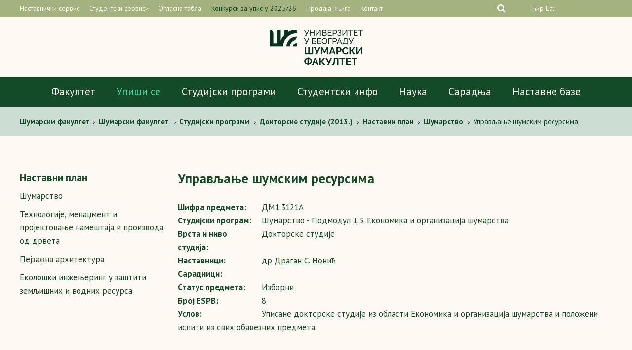

--- FILE ---
content_type: text/html; charset=UTF-8
request_url: https://www.sfb.bg.ac.rs/studijski-programi/doktorske-studije/nastavni-plan/sumarstvo/upravljanje-sumskim-resursima/
body_size: 68864
content:
<!doctype html>
<html lang="sr-RS" class="no-js">
	<head>
		<meta charset="UTF-8">
		<title>Управљање шумским ресурсима - Шумарски факултет</title>

		<!--[if lte IE 8]>
		<script src="https://html5shiv.googlecode.com/svn/trunk/html5.js"></script>
		<![endif]-->

		<link rel="stylesheet" href="https://www.sfb.bg.ac.rs/wp-content/themes/sfb/style.css" type="text/css" media="screen" />

		<link rel="stylesheet" href="https://www.sfb.bg.ac.rs/wp-content/themes/sfb/css/normalize.css">

		<link rel="stylesheet" href="https://www.sfb.bg.ac.rs/wp-content/themes/sfb/css/slicknav.css">

        <link href="https://www.sfb.bg.ac.rs/wp-content/themes/sfb/images/favicon.png" rel="shortcut icon">

		<meta http-equiv="X-UA-Compatible" content="IE=edge,chrome=1">
		<meta name="viewport" content="width=device-width, initial-scale=1.0">
		<meta name="description" content="Универзитет у Београду &#8211; Шумарски факултет">

		<link rel="stylesheet" href="https://www.sfb.bg.ac.rs/wp-content/themes/sfb/font-awesome/css/font-awesome.min.css">

		<link href="https://www.sfb.bg.ac.rs/wp-content/themes/sfb/css/jquery.bxslider.css" rel="stylesheet" /> 

		<link href="https://fonts.googleapis.com/css?family=PT+Sans:400,400i,700,700i&amp;subset=cyrillic,cyrillic-ext,latin-ext" rel="stylesheet">

		<script src="https://ajax.googleapis.com/ajax/libs/jquery/1.8.2/jquery.min.js"></script> 

		<script src="https://www.sfb.bg.ac.rs/wp-content/themes/sfb/js/jquery.easing.1.3.js"></script>

		<script>

		jQuery(document).ready(function(){
		  jQuery('.slider').bxSlider({
		  	auto: false,
			nextText: '', 
			prevText: ''
  			});
		});

		</script>

		<script src="https://ajax.googleapis.com/ajax/libs/jquery/1/jquery.min.js"></script>

					
		<meta name='robots' content='index, follow, max-image-preview:large, max-snippet:-1, max-video-preview:-1' />
<!-- Added by Simplest Gallery Plugin v. 4.4 BEGIN -->
<!-- SG default gallery type is: lightbox -->
<!-- Added by FancyBox without labels BEGIN -->
<!-- Lighbox module for Simplest Gallery, v. 1.1 -->
<!-- Added by FancyBox without labels END -->
<!-- Added by Simplest Gallery Plugin END -->
<link rel="alternate" hreflang="sr" href="https://www.sfb.bg.ac.rs/studijski-programi/doktorske-studije/nastavni-plan/sumarstvo/upravljanje-sumskim-resursima/" />
<link rel="alternate" hreflang="x-default" href="https://www.sfb.bg.ac.rs/studijski-programi/doktorske-studije/nastavni-plan/sumarstvo/upravljanje-sumskim-resursima/" />

	<!-- This site is optimized with the Yoast SEO plugin v25.6 - https://yoast.com/wordpress/plugins/seo/ -->
	<link rel="canonical" href="https://www.sfb.bg.ac.rs/studijski-programi/doktorske-studije/nastavni-plan/sumarstvo/upravljanje-sumskim-resursima/" />
	<meta property="og:locale" content="sr_RS" />
	<meta property="og:type" content="article" />
	<meta property="og:title" content="Управљање шумским ресурсима - Шумарски факултет" />
	<meta property="og:url" content="https://www.sfb.bg.ac.rs/studijski-programi/doktorske-studije/nastavni-plan/sumarstvo/upravljanje-sumskim-resursima/" />
	<meta property="og:site_name" content="Шумарски факултет" />
	<meta property="article:modified_time" content="2017-04-24T20:30:51+00:00" />
	<meta property="og:image" content="https://www.sfb.bg.ac.rs/wp-content/uploads/2016/12/SumarskiFakultetOG.jpg" />
	<meta property="og:image:width" content="600" />
	<meta property="og:image:height" content="315" />
	<meta property="og:image:type" content="image/jpeg" />
	<meta name="twitter:card" content="summary_large_image" />
	<script type="application/ld+json" class="yoast-schema-graph">{"@context":"https://schema.org","@graph":[{"@type":"WebPage","@id":"https://www.sfb.bg.ac.rs/studijski-programi/doktorske-studije/nastavni-plan/sumarstvo/upravljanje-sumskim-resursima/","url":"https://www.sfb.bg.ac.rs/studijski-programi/doktorske-studije/nastavni-plan/sumarstvo/upravljanje-sumskim-resursima/","name":"Управљање шумским ресурсима - Шумарски факултет","isPartOf":{"@id":"https://www.sfb.bg.ac.rs/#website"},"datePublished":"2017-03-02T22:27:53+00:00","dateModified":"2017-04-24T20:30:51+00:00","breadcrumb":{"@id":"https://www.sfb.bg.ac.rs/studijski-programi/doktorske-studije/nastavni-plan/sumarstvo/upravljanje-sumskim-resursima/#breadcrumb"},"inLanguage":"sr-RS","potentialAction":[{"@type":"ReadAction","target":["https://www.sfb.bg.ac.rs/studijski-programi/doktorske-studije/nastavni-plan/sumarstvo/upravljanje-sumskim-resursima/"]}]},{"@type":"BreadcrumbList","@id":"https://www.sfb.bg.ac.rs/studijski-programi/doktorske-studije/nastavni-plan/sumarstvo/upravljanje-sumskim-resursima/#breadcrumb","itemListElement":[{"@type":"ListItem","position":1,"name":"Home","item":"https://www.sfb.bg.ac.rs/"},{"@type":"ListItem","position":2,"name":"Студијски програми","item":"https://www.sfb.bg.ac.rs/studijski-programi/osnovne-akademske-studije-2021/"},{"@type":"ListItem","position":3,"name":"Докторске студије (2013.)","item":"https://www.sfb.bg.ac.rs/studijski-programi/doktorske-studije/"},{"@type":"ListItem","position":4,"name":"Наставни план","item":"https://www.sfb.bg.ac.rs/studijski-programi/doktorske-studije/nastavni-plan/"},{"@type":"ListItem","position":5,"name":"Шумарство","item":"https://www.sfb.bg.ac.rs/studijski-programi/doktorske-studije/nastavni-plan/sumarstvo/"},{"@type":"ListItem","position":6,"name":"Управљање шумским ресурсима"}]},{"@type":"WebSite","@id":"https://www.sfb.bg.ac.rs/#website","url":"https://www.sfb.bg.ac.rs/","name":"Шумарски факултет","description":"Универзитет у Београду - Шумарски факултет","potentialAction":[{"@type":"SearchAction","target":{"@type":"EntryPoint","urlTemplate":"https://www.sfb.bg.ac.rs/?s={search_term_string}"},"query-input":{"@type":"PropertyValueSpecification","valueRequired":true,"valueName":"search_term_string"}}],"inLanguage":"sr-RS"}]}</script>
	<!-- / Yoast SEO plugin. -->


<link rel="alternate" type="application/rss+xml" title="Шумарски факултет &raquo; довод" href="https://www.sfb.bg.ac.rs/feed/" />
<link rel="alternate" type="application/rss+xml" title="Шумарски факултет &raquo; довод коментара" href="https://www.sfb.bg.ac.rs/comments/feed/" />
<script type="text/javascript">
/* <![CDATA[ */
window._wpemojiSettings = {"baseUrl":"https:\/\/s.w.org\/images\/core\/emoji\/15.0.3\/72x72\/","ext":".png","svgUrl":"https:\/\/s.w.org\/images\/core\/emoji\/15.0.3\/svg\/","svgExt":".svg","source":{"concatemoji":"https:\/\/www.sfb.bg.ac.rs\/wp-includes\/js\/wp-emoji-release.min.js"}};
/*! This file is auto-generated */
!function(i,n){var o,s,e;function c(e){try{var t={supportTests:e,timestamp:(new Date).valueOf()};sessionStorage.setItem(o,JSON.stringify(t))}catch(e){}}function p(e,t,n){e.clearRect(0,0,e.canvas.width,e.canvas.height),e.fillText(t,0,0);var t=new Uint32Array(e.getImageData(0,0,e.canvas.width,e.canvas.height).data),r=(e.clearRect(0,0,e.canvas.width,e.canvas.height),e.fillText(n,0,0),new Uint32Array(e.getImageData(0,0,e.canvas.width,e.canvas.height).data));return t.every(function(e,t){return e===r[t]})}function u(e,t,n){switch(t){case"flag":return n(e,"\ud83c\udff3\ufe0f\u200d\u26a7\ufe0f","\ud83c\udff3\ufe0f\u200b\u26a7\ufe0f")?!1:!n(e,"\ud83c\uddfa\ud83c\uddf3","\ud83c\uddfa\u200b\ud83c\uddf3")&&!n(e,"\ud83c\udff4\udb40\udc67\udb40\udc62\udb40\udc65\udb40\udc6e\udb40\udc67\udb40\udc7f","\ud83c\udff4\u200b\udb40\udc67\u200b\udb40\udc62\u200b\udb40\udc65\u200b\udb40\udc6e\u200b\udb40\udc67\u200b\udb40\udc7f");case"emoji":return!n(e,"\ud83d\udc26\u200d\u2b1b","\ud83d\udc26\u200b\u2b1b")}return!1}function f(e,t,n){var r="undefined"!=typeof WorkerGlobalScope&&self instanceof WorkerGlobalScope?new OffscreenCanvas(300,150):i.createElement("canvas"),a=r.getContext("2d",{willReadFrequently:!0}),o=(a.textBaseline="top",a.font="600 32px Arial",{});return e.forEach(function(e){o[e]=t(a,e,n)}),o}function t(e){var t=i.createElement("script");t.src=e,t.defer=!0,i.head.appendChild(t)}"undefined"!=typeof Promise&&(o="wpEmojiSettingsSupports",s=["flag","emoji"],n.supports={everything:!0,everythingExceptFlag:!0},e=new Promise(function(e){i.addEventListener("DOMContentLoaded",e,{once:!0})}),new Promise(function(t){var n=function(){try{var e=JSON.parse(sessionStorage.getItem(o));if("object"==typeof e&&"number"==typeof e.timestamp&&(new Date).valueOf()<e.timestamp+604800&&"object"==typeof e.supportTests)return e.supportTests}catch(e){}return null}();if(!n){if("undefined"!=typeof Worker&&"undefined"!=typeof OffscreenCanvas&&"undefined"!=typeof URL&&URL.createObjectURL&&"undefined"!=typeof Blob)try{var e="postMessage("+f.toString()+"("+[JSON.stringify(s),u.toString(),p.toString()].join(",")+"));",r=new Blob([e],{type:"text/javascript"}),a=new Worker(URL.createObjectURL(r),{name:"wpTestEmojiSupports"});return void(a.onmessage=function(e){c(n=e.data),a.terminate(),t(n)})}catch(e){}c(n=f(s,u,p))}t(n)}).then(function(e){for(var t in e)n.supports[t]=e[t],n.supports.everything=n.supports.everything&&n.supports[t],"flag"!==t&&(n.supports.everythingExceptFlag=n.supports.everythingExceptFlag&&n.supports[t]);n.supports.everythingExceptFlag=n.supports.everythingExceptFlag&&!n.supports.flag,n.DOMReady=!1,n.readyCallback=function(){n.DOMReady=!0}}).then(function(){return e}).then(function(){var e;n.supports.everything||(n.readyCallback(),(e=n.source||{}).concatemoji?t(e.concatemoji):e.wpemoji&&e.twemoji&&(t(e.twemoji),t(e.wpemoji)))}))}((window,document),window._wpemojiSettings);
/* ]]> */
</script>
<style id='wp-emoji-styles-inline-css' type='text/css'>

	img.wp-smiley, img.emoji {
		display: inline !important;
		border: none !important;
		box-shadow: none !important;
		height: 1em !important;
		width: 1em !important;
		margin: 0 0.07em !important;
		vertical-align: -0.1em !important;
		background: none !important;
		padding: 0 !important;
	}
</style>
<link rel='stylesheet' id='wp-block-library-css' href='https://www.sfb.bg.ac.rs/wp-includes/css/dist/block-library/style.min.css' type='text/css' media='all' />
<style id='classic-theme-styles-inline-css' type='text/css'>
/*! This file is auto-generated */
.wp-block-button__link{color:#fff;background-color:#32373c;border-radius:9999px;box-shadow:none;text-decoration:none;padding:calc(.667em + 2px) calc(1.333em + 2px);font-size:1.125em}.wp-block-file__button{background:#32373c;color:#fff;text-decoration:none}
</style>
<style id='global-styles-inline-css' type='text/css'>
:root{--wp--preset--aspect-ratio--square: 1;--wp--preset--aspect-ratio--4-3: 4/3;--wp--preset--aspect-ratio--3-4: 3/4;--wp--preset--aspect-ratio--3-2: 3/2;--wp--preset--aspect-ratio--2-3: 2/3;--wp--preset--aspect-ratio--16-9: 16/9;--wp--preset--aspect-ratio--9-16: 9/16;--wp--preset--color--black: #000000;--wp--preset--color--cyan-bluish-gray: #abb8c3;--wp--preset--color--white: #ffffff;--wp--preset--color--pale-pink: #f78da7;--wp--preset--color--vivid-red: #cf2e2e;--wp--preset--color--luminous-vivid-orange: #ff6900;--wp--preset--color--luminous-vivid-amber: #fcb900;--wp--preset--color--light-green-cyan: #7bdcb5;--wp--preset--color--vivid-green-cyan: #00d084;--wp--preset--color--pale-cyan-blue: #8ed1fc;--wp--preset--color--vivid-cyan-blue: #0693e3;--wp--preset--color--vivid-purple: #9b51e0;--wp--preset--gradient--vivid-cyan-blue-to-vivid-purple: linear-gradient(135deg,rgba(6,147,227,1) 0%,rgb(155,81,224) 100%);--wp--preset--gradient--light-green-cyan-to-vivid-green-cyan: linear-gradient(135deg,rgb(122,220,180) 0%,rgb(0,208,130) 100%);--wp--preset--gradient--luminous-vivid-amber-to-luminous-vivid-orange: linear-gradient(135deg,rgba(252,185,0,1) 0%,rgba(255,105,0,1) 100%);--wp--preset--gradient--luminous-vivid-orange-to-vivid-red: linear-gradient(135deg,rgba(255,105,0,1) 0%,rgb(207,46,46) 100%);--wp--preset--gradient--very-light-gray-to-cyan-bluish-gray: linear-gradient(135deg,rgb(238,238,238) 0%,rgb(169,184,195) 100%);--wp--preset--gradient--cool-to-warm-spectrum: linear-gradient(135deg,rgb(74,234,220) 0%,rgb(151,120,209) 20%,rgb(207,42,186) 40%,rgb(238,44,130) 60%,rgb(251,105,98) 80%,rgb(254,248,76) 100%);--wp--preset--gradient--blush-light-purple: linear-gradient(135deg,rgb(255,206,236) 0%,rgb(152,150,240) 100%);--wp--preset--gradient--blush-bordeaux: linear-gradient(135deg,rgb(254,205,165) 0%,rgb(254,45,45) 50%,rgb(107,0,62) 100%);--wp--preset--gradient--luminous-dusk: linear-gradient(135deg,rgb(255,203,112) 0%,rgb(199,81,192) 50%,rgb(65,88,208) 100%);--wp--preset--gradient--pale-ocean: linear-gradient(135deg,rgb(255,245,203) 0%,rgb(182,227,212) 50%,rgb(51,167,181) 100%);--wp--preset--gradient--electric-grass: linear-gradient(135deg,rgb(202,248,128) 0%,rgb(113,206,126) 100%);--wp--preset--gradient--midnight: linear-gradient(135deg,rgb(2,3,129) 0%,rgb(40,116,252) 100%);--wp--preset--font-size--small: 13px;--wp--preset--font-size--medium: 20px;--wp--preset--font-size--large: 36px;--wp--preset--font-size--x-large: 42px;--wp--preset--spacing--20: 0.44rem;--wp--preset--spacing--30: 0.67rem;--wp--preset--spacing--40: 1rem;--wp--preset--spacing--50: 1.5rem;--wp--preset--spacing--60: 2.25rem;--wp--preset--spacing--70: 3.38rem;--wp--preset--spacing--80: 5.06rem;--wp--preset--shadow--natural: 6px 6px 9px rgba(0, 0, 0, 0.2);--wp--preset--shadow--deep: 12px 12px 50px rgba(0, 0, 0, 0.4);--wp--preset--shadow--sharp: 6px 6px 0px rgba(0, 0, 0, 0.2);--wp--preset--shadow--outlined: 6px 6px 0px -3px rgba(255, 255, 255, 1), 6px 6px rgba(0, 0, 0, 1);--wp--preset--shadow--crisp: 6px 6px 0px rgba(0, 0, 0, 1);}:where(.is-layout-flex){gap: 0.5em;}:where(.is-layout-grid){gap: 0.5em;}body .is-layout-flex{display: flex;}.is-layout-flex{flex-wrap: wrap;align-items: center;}.is-layout-flex > :is(*, div){margin: 0;}body .is-layout-grid{display: grid;}.is-layout-grid > :is(*, div){margin: 0;}:where(.wp-block-columns.is-layout-flex){gap: 2em;}:where(.wp-block-columns.is-layout-grid){gap: 2em;}:where(.wp-block-post-template.is-layout-flex){gap: 1.25em;}:where(.wp-block-post-template.is-layout-grid){gap: 1.25em;}.has-black-color{color: var(--wp--preset--color--black) !important;}.has-cyan-bluish-gray-color{color: var(--wp--preset--color--cyan-bluish-gray) !important;}.has-white-color{color: var(--wp--preset--color--white) !important;}.has-pale-pink-color{color: var(--wp--preset--color--pale-pink) !important;}.has-vivid-red-color{color: var(--wp--preset--color--vivid-red) !important;}.has-luminous-vivid-orange-color{color: var(--wp--preset--color--luminous-vivid-orange) !important;}.has-luminous-vivid-amber-color{color: var(--wp--preset--color--luminous-vivid-amber) !important;}.has-light-green-cyan-color{color: var(--wp--preset--color--light-green-cyan) !important;}.has-vivid-green-cyan-color{color: var(--wp--preset--color--vivid-green-cyan) !important;}.has-pale-cyan-blue-color{color: var(--wp--preset--color--pale-cyan-blue) !important;}.has-vivid-cyan-blue-color{color: var(--wp--preset--color--vivid-cyan-blue) !important;}.has-vivid-purple-color{color: var(--wp--preset--color--vivid-purple) !important;}.has-black-background-color{background-color: var(--wp--preset--color--black) !important;}.has-cyan-bluish-gray-background-color{background-color: var(--wp--preset--color--cyan-bluish-gray) !important;}.has-white-background-color{background-color: var(--wp--preset--color--white) !important;}.has-pale-pink-background-color{background-color: var(--wp--preset--color--pale-pink) !important;}.has-vivid-red-background-color{background-color: var(--wp--preset--color--vivid-red) !important;}.has-luminous-vivid-orange-background-color{background-color: var(--wp--preset--color--luminous-vivid-orange) !important;}.has-luminous-vivid-amber-background-color{background-color: var(--wp--preset--color--luminous-vivid-amber) !important;}.has-light-green-cyan-background-color{background-color: var(--wp--preset--color--light-green-cyan) !important;}.has-vivid-green-cyan-background-color{background-color: var(--wp--preset--color--vivid-green-cyan) !important;}.has-pale-cyan-blue-background-color{background-color: var(--wp--preset--color--pale-cyan-blue) !important;}.has-vivid-cyan-blue-background-color{background-color: var(--wp--preset--color--vivid-cyan-blue) !important;}.has-vivid-purple-background-color{background-color: var(--wp--preset--color--vivid-purple) !important;}.has-black-border-color{border-color: var(--wp--preset--color--black) !important;}.has-cyan-bluish-gray-border-color{border-color: var(--wp--preset--color--cyan-bluish-gray) !important;}.has-white-border-color{border-color: var(--wp--preset--color--white) !important;}.has-pale-pink-border-color{border-color: var(--wp--preset--color--pale-pink) !important;}.has-vivid-red-border-color{border-color: var(--wp--preset--color--vivid-red) !important;}.has-luminous-vivid-orange-border-color{border-color: var(--wp--preset--color--luminous-vivid-orange) !important;}.has-luminous-vivid-amber-border-color{border-color: var(--wp--preset--color--luminous-vivid-amber) !important;}.has-light-green-cyan-border-color{border-color: var(--wp--preset--color--light-green-cyan) !important;}.has-vivid-green-cyan-border-color{border-color: var(--wp--preset--color--vivid-green-cyan) !important;}.has-pale-cyan-blue-border-color{border-color: var(--wp--preset--color--pale-cyan-blue) !important;}.has-vivid-cyan-blue-border-color{border-color: var(--wp--preset--color--vivid-cyan-blue) !important;}.has-vivid-purple-border-color{border-color: var(--wp--preset--color--vivid-purple) !important;}.has-vivid-cyan-blue-to-vivid-purple-gradient-background{background: var(--wp--preset--gradient--vivid-cyan-blue-to-vivid-purple) !important;}.has-light-green-cyan-to-vivid-green-cyan-gradient-background{background: var(--wp--preset--gradient--light-green-cyan-to-vivid-green-cyan) !important;}.has-luminous-vivid-amber-to-luminous-vivid-orange-gradient-background{background: var(--wp--preset--gradient--luminous-vivid-amber-to-luminous-vivid-orange) !important;}.has-luminous-vivid-orange-to-vivid-red-gradient-background{background: var(--wp--preset--gradient--luminous-vivid-orange-to-vivid-red) !important;}.has-very-light-gray-to-cyan-bluish-gray-gradient-background{background: var(--wp--preset--gradient--very-light-gray-to-cyan-bluish-gray) !important;}.has-cool-to-warm-spectrum-gradient-background{background: var(--wp--preset--gradient--cool-to-warm-spectrum) !important;}.has-blush-light-purple-gradient-background{background: var(--wp--preset--gradient--blush-light-purple) !important;}.has-blush-bordeaux-gradient-background{background: var(--wp--preset--gradient--blush-bordeaux) !important;}.has-luminous-dusk-gradient-background{background: var(--wp--preset--gradient--luminous-dusk) !important;}.has-pale-ocean-gradient-background{background: var(--wp--preset--gradient--pale-ocean) !important;}.has-electric-grass-gradient-background{background: var(--wp--preset--gradient--electric-grass) !important;}.has-midnight-gradient-background{background: var(--wp--preset--gradient--midnight) !important;}.has-small-font-size{font-size: var(--wp--preset--font-size--small) !important;}.has-medium-font-size{font-size: var(--wp--preset--font-size--medium) !important;}.has-large-font-size{font-size: var(--wp--preset--font-size--large) !important;}.has-x-large-font-size{font-size: var(--wp--preset--font-size--x-large) !important;}
:where(.wp-block-post-template.is-layout-flex){gap: 1.25em;}:where(.wp-block-post-template.is-layout-grid){gap: 1.25em;}
:where(.wp-block-columns.is-layout-flex){gap: 2em;}:where(.wp-block-columns.is-layout-grid){gap: 2em;}
:root :where(.wp-block-pullquote){font-size: 1.5em;line-height: 1.6;}
</style>
<link rel='stylesheet' id='wpml-blocks-css' href='https://www.sfb.bg.ac.rs/wp-content/plugins/sitepress-multilingual-cms/dist/css/blocks/styles.css' type='text/css' media='all' />
<link rel='stylesheet' id='fancybox-css' href='https://www.sfb.bg.ac.rs/wp-content/plugins/simplest-gallery/fancybox/jquery.fancybox-1.3.4.css' type='text/css' media='all' />
<script type="text/javascript" src="https://www.sfb.bg.ac.rs/wp-content/plugins/simplest-gallery/lib/jquery-1.10.2.min.js" id="jquery-js"></script>
<script type="text/javascript" src="https://www.sfb.bg.ac.rs/wp-content/themes/sfb/js/jquery.bxslider.min.js" id="bxscript-js"></script>
<script type="text/javascript" src="https://www.sfb.bg.ac.rs/wp-content/plugins/simplest-gallery/lib/jquery-migrate-1.2.1.min.js" id="jquery-migrate-js"></script>
<script type="text/javascript" src="https://www.sfb.bg.ac.rs/wp-content/plugins/simplest-gallery/lib/jquery.mousewheel-3.0.6.pack.js" id="jquery.mousewheel-js"></script>
<script type="text/javascript" src="https://www.sfb.bg.ac.rs/wp-content/plugins/simplest-gallery/fancybox/jquery.fancybox-1.3.4.js" id="fancybox-js"></script>
<link rel="https://api.w.org/" href="https://www.sfb.bg.ac.rs/wp-json/" /><link rel="alternate" title="JSON" type="application/json" href="https://www.sfb.bg.ac.rs/wp-json/wp/v2/pages/5132" /><link rel="EditURI" type="application/rsd+xml" title="RSD" href="https://www.sfb.bg.ac.rs/xmlrpc.php?rsd" />
<link rel="alternate" title="oEmbed (JSON)" type="application/json+oembed" href="https://www.sfb.bg.ac.rs/wp-json/oembed/1.0/embed?url=https%3A%2F%2Fwww.sfb.bg.ac.rs%2Fstudijski-programi%2Fdoktorske-studije%2Fnastavni-plan%2Fsumarstvo%2Fupravljanje-sumskim-resursima%2F" />
<link rel="alternate" title="oEmbed (XML)" type="text/xml+oembed" href="https://www.sfb.bg.ac.rs/wp-json/oembed/1.0/embed?url=https%3A%2F%2Fwww.sfb.bg.ac.rs%2Fstudijski-programi%2Fdoktorske-studije%2Fnastavni-plan%2Fsumarstvo%2Fupravljanje-sumskim-resursima%2F&#038;format=xml" />

		<!-- Facebook Pixel Code -->
		<script>
		!function(f,b,e,v,n,t,s)
		{if(f.fbq)return;n=f.fbq=function(){n.callMethod?
		n.callMethod.apply(n,arguments):n.queue.push(arguments)};
		if(!f._fbq)f._fbq=n;n.push=n;n.loaded=!0;n.version='2.0';
		n.queue=[];t=b.createElement(e);t.async=!0;
		t.src=v;s=b.getElementsByTagName(e)[0];
		s.parentNode.insertBefore(t,s)}(window, document,'script',
		'https://connect.facebook.net/en_US/fbevents.js');
		fbq('init', '250920266217201');
		fbq('track', 'PageView');
		</script>
		<noscript><img height="1" width="1" style="display:none" src="https://www.facebook.com/tr?id=250920266217201&ev=PageView&noscript=1"/></noscript>
		<!-- End Facebook Pixel Code -->
		<!-- Google tag (gtag.js) -->
<script async src="https://www.googletagmanager.com/gtag/js?id=G-ZGHHM40JZ7"></script>
<script>
  window.dataLayer = window.dataLayer || [];
  function gtag(){dataLayer.push(arguments);}
  gtag('js', new Date());

  gtag('config', 'G-ZGHHM40JZ7');
</script>
<!-- Google tag (gtag.js) -->
	</head>

<body data-rsssl=1 class="page-template page-template-page-knjiga page-template-page-knjiga-php page page-id-5132 page-child parent-pageid-2518 sp-easy-accordion-enabled">

<div class="res">
	</div>

	<header>
		
		<div class="headerup">
			
			<div class="wrapper">

								
				<div class="headerupnav">
		
					<div class="menu-header-top-menu-container"><ul id="menu-header-top-menu" class="menu"><li id="menu-item-4459" class="menu-item menu-item-type-post_type menu-item-object-page menu-item-4459"><a href="https://www.sfb.bg.ac.rs/nastavnicki-servis/">Наставнички сервис</a></li>
<li id="menu-item-6934" class="menu-item menu-item-type-post_type menu-item-object-page menu-item-6934"><a href="https://www.sfb.bg.ac.rs/studenti/studentski-servisi/">Студентски сервиси</a></li>
<li id="menu-item-37" class="menu-item menu-item-type-post_type menu-item-object-page menu-item-37"><a href="https://www.sfb.bg.ac.rs/fakultet/oglasna-tabla/">Огласна табла</a></li>
<li id="menu-item-6933" class="izdvojeno menu-item menu-item-type-post_type menu-item-object-page menu-item-6933"><a href="https://www.sfb.bg.ac.rs/studenti/konkursi-za-upis-studenata/">Конкурси за упис у 2025/26</a></li>
<li id="menu-item-28083" class="menu-item menu-item-type-custom menu-item-object-custom menu-item-28083"><a href="http://skriptarnica.sfb.bg.ac.rs">Продаја књига</a></li>
<li id="menu-item-36" class="menu-item menu-item-type-post_type menu-item-object-page menu-item-36"><a href="https://www.sfb.bg.ac.rs/fakultet/kontakt/">Контакт</a></li>
</ul></div>
				</div><!-- headerupnav -->

				<div class="headerright">

					<div class="seacrhexpand">

						<form class="Search" method="get" action="https://www.sfb.bg.ac.rs/">
					  <input type="text" class="Search-box" name="s" id="Search-box" placeholder="Search...">
					  <label for="Search-box" class="Search-box-label">
					    <span class="fa fa-search sb-icon-search"></span>
					  </label>
					  <span class="Search-close">
					    <i class="fa fa-times" aria-hidden="true"></i>
					  </span>
					</form>

					</div>	

					 <div class="headersoclang">	
							
						<!--	<a href=""><i class="fa fa-facebook-square" aria-hidden="true"></i></a>
							<a href=""><i class="fa fa-twitter-square" aria-hidden="true"></i></a>
							<a href=""><i class="fa fa-youtube-play" aria-hidden="true"></i></a> -->
							


						<div class="lang">
							<div class="cir-lat-select">
														
									<!-- One Line Template Start -->
<span class="stl_oneline">
<a href="https://www.sfb.bg.ac.rs/studijski-programi/doktorske-studije/nastavni-plan/sumarstvo/upravljanje-sumskim-resursima/?script=cir">Ћир</a>
<a href="https://www.sfb.bg.ac.rs/studijski-programi/doktorske-studije/nastavni-plan/sumarstvo/upravljanje-sumskim-resursima/?script=lat">Lat</a>

</span>
<!-- One Line Template End -->														
							</div>	
							<div class="lang-select">
															</div>
						</div>

					</div><!-- headersoclang -->
					</div><!-- headerright -->

			</div><!-- wrapper -->

		</div><!-- headerup -->

		<div class="headerlogo">

							<a href="https://www.sfb.bg.ac.rs"><img src="https://www.sfb.bg.ac.rs/wp-content/themes/sfb/images/logo-cir.png" alt="Šumarski fakultet"></a>
					</div>

	</header>

	<nav class="main-nav">

		<div class="menu-header-menu-container"><ul id="menu-header-menu" class="menu"><li id="menu-item-32783" class="menu-item menu-item-type-custom menu-item-object-custom menu-item-32783"><a href="https://www.sfb.bg.ac.rs/fakultet/o-fakultetu/">Факултет</a></li>
<li id="menu-item-36361" class="menu-item menu-item-type-post_type menu-item-object-page menu-item-36361"><a href="https://www.sfb.bg.ac.rs/studirajte-sa-nama-izaberite-sumarski-fakultet/"><font color="#4ddba6">Упиши се</font></a></li>
<li id="menu-item-1465" class="ppr-nofollow ppr-rewrite menu-item menu-item-type-post_type menu-item-object-page current-page-ancestor menu-item-1465"><a rel="nofollow" href="https://www.sfb.bg.ac.rs/studijski-programi/osnovne-akademske-studije-2021/">Студијски програми</a></li>
<li id="menu-item-18052" class="menu-item menu-item-type-custom menu-item-object-custom menu-item-18052"><a href="https://www.sfb.bg.ac.rs/studenti/">Студентски инфо</a></li>
<li id="menu-item-59" class="menu-item menu-item-type-post_type menu-item-object-page menu-item-59"><a href="https://www.sfb.bg.ac.rs/nauka/">Наука</a></li>
<li id="menu-item-14435" class="menu-item menu-item-type-custom menu-item-object-custom menu-item-14435"><a href="https://www.sfb.bg.ac.rs/medjunarodna-saradnja/">Сарадња</a></li>
<li id="menu-item-56" class="menu-item menu-item-type-post_type menu-item-object-page menu-item-56"><a href="https://www.sfb.bg.ac.rs/nastavne-baze/">Наставне базе</a></li>
</ul></div>
	</nav>

	<!-- responsive navigacija -->

	<a href="https://www.sfb.bg.ac.rs">
		
		<img class="reslogo" src="https://www.sfb.bg.ac.rs/wp-content/themes/sfb/images/sumarski-logo.png" alt="Šumarski fakultet">
		
		</a>

	<div id="menu">

		<div class="menu-header-responsive-menu-container"><ul id="menu-header-responsive-menu" class="menu"><li id="menu-item-10600" class="menu-item menu-item-type-custom menu-item-object-custom menu-item-10600"><a href="https://www.sfb.bg.ac.rs/studenti/konkursi-za-upis-studenata/">Конкурси за упис у 2025/26</a></li>
<li id="menu-item-10602" class="menu-item menu-item-type-post_type menu-item-object-page menu-item-10602"><a href="https://www.sfb.bg.ac.rs/studenti/studentski-servisi/">Студентски сервиси</a></li>
<li id="menu-item-362" class="ppr-rewrite menu-item menu-item-type-post_type menu-item-object-page menu-item-362"><a href="https://www.sfb.bg.ac.rs/fakultet/o-fakultetu/">Факултет</a></li>
<li id="menu-item-39061" class="menu-item menu-item-type-custom menu-item-object-custom menu-item-39061"><a href="https://www.sfb.bg.ac.rs/studirajte-sa-nama-izaberite-sumarski-fakultet/">Упиши се</a></li>
<li id="menu-item-6407" class="ppr-nofollow ppr-rewrite menu-item menu-item-type-post_type menu-item-object-page current-page-ancestor menu-item-6407"><a rel="nofollow" href="https://www.sfb.bg.ac.rs/studijski-programi/osnovne-akademske-studije-2021/">Студијски програми</a></li>
<li id="menu-item-18053" class="menu-item menu-item-type-custom menu-item-object-custom menu-item-18053"><a href="https://www.sfb.bg.ac.rs/studenti/">Студентски инфо</a></li>
<li id="menu-item-39601" class="menu-item menu-item-type-custom menu-item-object-custom menu-item-39601"><a href="http://skriptarnica.sfb.bg.ac.rs/">Продаја књига</a></li>
<li id="menu-item-25767" class="menu-item menu-item-type-post_type menu-item-object-page menu-item-25767"><a href="https://www.sfb.bg.ac.rs/fakultet/alumni/">Алумни</a></li>
<li id="menu-item-314" class="menu-item menu-item-type-post_type menu-item-object-page menu-item-314"><a href="https://www.sfb.bg.ac.rs/nauka/">Наука</a></li>
<li id="menu-item-315" class="menu-item menu-item-type-post_type menu-item-object-page menu-item-315"><a href="https://www.sfb.bg.ac.rs/saradnja/">Сарадња</a></li>
<li id="menu-item-316" class="menu-item menu-item-type-post_type menu-item-object-page menu-item-316"><a href="https://www.sfb.bg.ac.rs/usluge/">Услуге</a></li>
<li id="menu-item-317" class="menu-item menu-item-type-post_type menu-item-object-page menu-item-317"><a href="https://www.sfb.bg.ac.rs/nastavne-baze/">Центар за наставно-научне објекте</a></li>
</ul></div>
		<div class="lang">
	
			<ul>
				<div class="cir-lat-select">
													
								<!-- One Line Template Start -->
<span class="stl_oneline">
<a href="https://www.sfb.bg.ac.rs/studijski-programi/doktorske-studije/nastavni-plan/sumarstvo/upravljanje-sumskim-resursima/?script=cir">Ћир</a>
<a href="https://www.sfb.bg.ac.rs/studijski-programi/doktorske-studije/nastavni-plan/sumarstvo/upravljanje-sumskim-resursima/?script=lat">Lat</a>

</span>
<!-- One Line Template End -->													
						</div>	
						<div class="lang-select">
													</div>
			</ul>
		</div>

		<div class="ressocial">

			<ul>
			    <li><a href=""><i class="fa fa-facebook-square" aria-hidden="true"></i></a></li>
				<li><a href=""><i class="fa fa-twitter-square" aria-hidden="true"></i></a></li>
				<li><a href=""><i class="fa fa-youtube-play" aria-hidden="true"></i></a></li>
				<li><a href=""><i class="fa fa-pinterest-square" aria-hidden="true"></i></a></li>
				<li><a href=""><i class="fa fa-google-plus-square" aria-hidden="true"></i></a></li>
			</ul>

			

		</div>

		
	</div>
<div class="breadcrumbs">
	
	<div class="wrapper">

		<div class="breadcrumb">

			
			<a href="https://www.sfb.bg.ac.rs"> 

			Шумaрски факултет
			</a> >

			 <!-- Breadcrumb NavXT 7.4.1 -->
<span property="itemListElement" typeof="ListItem"><a property="item" typeof="WebPage" title="Go to Шумарски факултет." href="https://www.sfb.bg.ac.rs" class="home" ><span property="name">Шумарски факултет</span></a><meta property="position" content="1"></span> &gt; <span property="itemListElement" typeof="ListItem"><a property="item" typeof="WebPage" title="Go to Студијски програми." href="https://www.sfb.bg.ac.rs/studijski-programi/osnovne-akademske-studije-2021/" class="post post-page" ><span property="name">Студијски програми</span></a><meta property="position" content="2"></span> &gt; <span property="itemListElement" typeof="ListItem"><a property="item" typeof="WebPage" title="Go to Докторске студије (2013.)." href="https://www.sfb.bg.ac.rs/studijski-programi/doktorske-studije/" class="post post-page" ><span property="name">Докторске студије (2013.)</span></a><meta property="position" content="3"></span> &gt; <span property="itemListElement" typeof="ListItem"><a property="item" typeof="WebPage" title="Go to Наставни план." href="https://www.sfb.bg.ac.rs/studijski-programi/doktorske-studije/nastavni-plan/" class="post post-page" ><span property="name">Наставни план</span></a><meta property="position" content="4"></span> &gt; <span property="itemListElement" typeof="ListItem"><a property="item" typeof="WebPage" title="Go to Шумарство." href="https://www.sfb.bg.ac.rs/studijski-programi/doktorske-studije/nastavni-plan/sumarstvo/" class="post post-page" ><span property="name">Шумарство</span></a><meta property="position" content="5"></span> &gt; <span property="itemListElement" typeof="ListItem"><span property="name" class="post post-page current-item">Управљање шумским ресурсима</span><meta property="url" content="https://www.sfb.bg.ac.rs/studijski-programi/doktorske-studije/nastavni-plan/sumarstvo/upravljanje-sumskim-resursima/"><meta property="position" content="6"></span>
    	</div>


	</div>

</div>

<div class="wrapper">
	

	<main>

		<aside class="knjiga">
			
			
							<div id="primary-sidebar" class="primary-sidebar widget-area" role="complementary">
										  <div id="shailan-subpages-widget-13" class="shailan-subpages-widget">						<a>Наставни план</a>
					<div id="shailan-subpages-13">
						<ul class="subpages">
							<li class="page_item page-item-2518 current_page_ancestor current_page_parent"><a href="https://www.sfb.bg.ac.rs/studijski-programi/doktorske-studije/nastavni-plan/sumarstvo/" title="Шумарство" rel="">Шумарство</a></li>
<li class="page_item page-item-2527"><a href="https://www.sfb.bg.ac.rs/studijski-programi/doktorske-studije/nastavni-plan/tehnologije-menadzment-i-projektovanje-namestaja-od-drveta/" title="Технологијe, мeнаџмент и пројектовање намештаја и производа од дрвета" rel="">Технологијe, мeнаџмент и пројектовање намештаја и производа од дрвета</a></li>
<li class="page_item page-item-2555"><a href="https://www.sfb.bg.ac.rs/studijski-programi/doktorske-studije/nastavni-plan/pejzazna-arhitektura/" title="Пејзажна архитектура" rel="">Пејзажна архитектура</a></li>
<li class="page_item page-item-2561"><a href="https://www.sfb.bg.ac.rs/studijski-programi/doktorske-studije/nastavni-plan/ekoloski-inzenjering-u-zastiti-zemljisnih-i-vodnih-resursa/" title="Еколошки инжењеринг у заштити земљишних и водних ресурса" rel="">Еколошки инжењеринг у заштити земљишних и водних ресурса</a></li>
						</ul>
					</div>

					  </div>								</div><!-- #primary-sidebar -->
							 
			
		</aside>

		<div class="content">
			<span class="button">+</span>
		</div>

		<div class="page-content">

				
				
				    <h1>Управљање шумским ресурсима</h1>

					<div class="bookinfo">
						<span>Шифра предмета:</span>
						ДМ1.3121А					</div>

					<div class="bookinfo">
						<span>Студијски програм:</span>
						Шумарство - Подмодул 1.3. Економика и организација шумарства					</div>

					<div class="bookinfo">
						<span>Врста и ниво студија:</span>
						Докторске студије					</div>

					<div class="bookinfo">
						<span>Наставници:</span>
						<div class="nastavnik-field"><p><a href="https://www.sfb.bg.ac.rs/dragan-nonic/">др Драган С. Нонић</a></p>
</div>
					</div>
					<div class="bookinfo">
						<span>Сарадници:</span>
						<div class="saradnici-field"></div>
					</div>

					<div class="bookinfo">
						<span>Статус предмета:</span>
						Изборни 					</div>

					<div class="bookinfo">
						<span>Број ESPB:</span>
						8					</div>

					

					<div class="bookinfo">
						<span>Услов:</span>				   
						Уписане докторске студије из области Економика и организација шумарства и положени испити из свих обавезних предмета.					</div>

					
					
				
		     	<!-- Tabs -->

		     	<div id="tabs">
					  <ul>

					    <li><a href="#tabs-1">
					    	Циљ предмета					    	</a>
					    </li>
					    <li><a href="#tabs-2">
					    	Исход предмета					 
					    	</a>
					    </li>
					    <li><a href="#tabs-3">
					    	Садржај предмета					    	
					    	</a>
					    </li>
					    <li><a href="#tabs-4">
					    	Maтеријал за наставу
					    	</a>
					    </li>
					    

					  </ul>
					  <div id="tabs-1">
					    <p><span style="font-weight: 400">Да се пруже потребна организациона, управљачка и друга стручна знања, која ће омогућити ефикасно управљање природним, пословним и људским ресурсима у шумарству, као и  међусобну подршку и сарадњу између владиних институција, приватног сектора и цивилног друштва</span></p>
					  </div>
					  <div id="tabs-2">
					    <p><span style="font-weight: 400">Омогућaва  успешно решавање задатака из области управљањa природним, пословним и људским ресурсима у шумарству. На бази овако стечених теоријско-методолошких и практичних знање, студенти ће моћи да, самостално или као део тима, учествују у решавању комплексних проблема управљањa ресурсима у шумарству и остваривања међусобне сарадње између владиних институција, приватног сектора и цивилног друштва.</span></p>
					  </div>
					  <div id="tabs-3">
					    <p><span style="font-weight: 400">Интересне групе у шумарству, Управљања шумским ресурсима (органи управљања надлежни за шумарсво, управљање јавним институцијам и стручним организацијама у шумарству); Управљање  пословним и људским ресурсима у шумарству (планирање, организовање, руковођење и контролинг), Ефикасно и ефективно управљање ресурсима, Организација мера подршке и сарадње између владиних институција, приватног сектора и цивилног друштва.</span></p>
					  </div>
					  <div id="tabs-4">
					    			    
					  </div>
				</div>  

     	</div>
	
	</main>

</div><!-- wrapper -->




<div class="clear"></div>

	<footer>
		
		<div class="wrapper">

			<div class="footerup">
				
				<div class="fcol">
					
				<!--<h3>У сусрет јубилеју</h3> -->
						<div class="jubilej">
							<img src="https://www.sfb.bg.ac.rs/wp-content/themes/sfb/images/100_godina_sfb.png" alt="Šumarski fakultet"></a>
						</div>	

					
					<p> 106 године <br /> Шумарског факултета<br /> 
				    Одбројавање: <span id="countdown">0 dana</span></p>  

					
					<h3>Брзи линкови</h3>

					<div class="menu-brzi-linkovi-container"><ul id="menu-brzi-linkovi" class="menu"><li id="menu-item-207" class="menu-item menu-item-type-taxonomy menu-item-object-category menu-item-207"><a href="https://www.sfb.bg.ac.rs/category/vesti-fakulteta/">Вести</a></li>
<li id="menu-item-28084" class="menu-item menu-item-type-custom menu-item-object-custom menu-item-28084"><a href="http://skriptarnica.sfb.bg.ac.rs/">Онлајн продаја уџбеника</a></li>
<li id="menu-item-10471" class="menu-item menu-item-type-custom menu-item-object-custom menu-item-10471"><a href="https://www.sfb.bg.ac.rs/studenti/konkursi-za-upis-studenata/">Конкурси за упис у 2025/26</a></li>
<li id="menu-item-10472" class="menu-item menu-item-type-custom menu-item-object-custom menu-item-10472"><a href="https://www.sfb.bg.ac.rs/nastavnicki-servis/">Наставнички сервис</a></li>
<li id="menu-item-10473" class="menu-item menu-item-type-custom menu-item-object-custom menu-item-10473"><a href="https://www.sfb.bg.ac.rs/studenti/studentski-servisi/">Студентски сервиси</a></li>
<li id="menu-item-10474" class="menu-item menu-item-type-custom menu-item-object-custom menu-item-10474"><a href="https://www.sfb.bg.ac.rs/fakultet/oglasna-tabla/">Огласна табла</a></li>
<li id="menu-item-25766" class="menu-item menu-item-type-post_type menu-item-object-page menu-item-25766"><a href="https://www.sfb.bg.ac.rs/fakultet/alumni/">Алумни</a></li>
</ul></div>
				</div>

				<div class="fcol">
					
					<h3>Факултет</h3>

					<div class="menu-fakultet-container"><ul id="menu-fakultet" class="menu"><li id="menu-item-34152" class="menu-item menu-item-type-custom menu-item-object-custom menu-item-34152"><a href="https://www.sfb.bg.ac.rs/fakultet/o-fakultetu/">О факултету</a></li>
<li id="menu-item-216" class="menu-item menu-item-type-post_type menu-item-object-page menu-item-216"><a href="https://www.sfb.bg.ac.rs/fakultet/istorijat/">Историјат</a></li>
<li id="menu-item-221" class="ppr-rewrite menu-item menu-item-type-post_type menu-item-object-page menu-item-221"><a href="https://www.sfb.bg.ac.rs/fakultet/organizacija/dekan-i-dekanski-kolegijum/">Организација</a></li>
<li id="menu-item-218" class="menu-item menu-item-type-post_type menu-item-object-page menu-item-218"><a href="https://www.sfb.bg.ac.rs/fakultet/nastavno-osoblje/">Наставно особље</a></li>
<li id="menu-item-223" class="menu-item menu-item-type-post_type menu-item-object-page menu-item-223"><a href="https://www.sfb.bg.ac.rs/fakultet/strucne-sluzbe/">Стручне службе</a></li>
<li id="menu-item-219" class="menu-item menu-item-type-post_type menu-item-object-page menu-item-219"><a href="https://www.sfb.bg.ac.rs/fakultet/normativna-akta/">Нормативна акта</a></li>
<li id="menu-item-215" class="menu-item menu-item-type-post_type menu-item-object-page menu-item-215"><a href="https://www.sfb.bg.ac.rs/fakultet/izdavacka-delatnost/">Издавачка делатност</a></li>
<li id="menu-item-213" class="menu-item menu-item-type-post_type menu-item-object-page menu-item-213"><a href="https://www.sfb.bg.ac.rs/fakultet/biblioteka/">Библиотека</a></li>
<li id="menu-item-214" class="menu-item menu-item-type-post_type menu-item-object-page menu-item-214"><a href="https://www.sfb.bg.ac.rs/fakultet/zasticena-prirodna-dobra/">Заштићена природна добра</a></li>
<li id="menu-item-220" class="menu-item menu-item-type-post_type menu-item-object-page menu-item-220"><a href="https://www.sfb.bg.ac.rs/fakultet/oglasna-tabla/">Огласна табла</a></li>
<li id="menu-item-217" class="menu-item menu-item-type-post_type menu-item-object-page menu-item-217"><a href="https://www.sfb.bg.ac.rs/fakultet/kontakt/">Контакт</a></li>
</ul></div>
				</div>

				<div class="fcol">

					<ul>			
						<h3>Студијски програм</h3>
						<div class="menu-obrazovanje-container"><ul id="menu-obrazovanje" class="menu"><li id="menu-item-9344" class="menu-item menu-item-type-post_type menu-item-object-page menu-item-9344"><a href="https://www.sfb.bg.ac.rs/studijski-programi/osnovne-strukovne-studije/">Основне струковне студије (од 2021.)</a></li>
<li id="menu-item-28818" class="menu-item menu-item-type-post_type menu-item-object-page menu-item-28818"><a href="https://www.sfb.bg.ac.rs/studijski-programi/osnovne-akademske-studije-2021/">Основне академске студије (од 2021.)</a></li>
<li id="menu-item-3104" class="menu-item menu-item-type-post_type menu-item-object-page menu-item-3104"><a href="https://www.sfb.bg.ac.rs/studijski-programi/osnovne-akademske-studije/">Основне академске студије (2013.)</a></li>
<li id="menu-item-28993" class="menu-item menu-item-type-post_type menu-item-object-page menu-item-28993"><a href="https://www.sfb.bg.ac.rs/studijski-programi/master-studije-2021/">Мастер студије (од 2021.)</a></li>
<li id="menu-item-3105" class="menu-item menu-item-type-post_type menu-item-object-page menu-item-3105"><a href="https://www.sfb.bg.ac.rs/studijski-programi/master-studije/">Мастер студије (2013.)</a></li>
<li id="menu-item-35262" class="menu-item menu-item-type-custom menu-item-object-custom menu-item-35262"><a href="https://www.sfb.bg.ac.rs/studijski-programi/master-studijski-program-na-engleskom-jeziku-2022/">Мастер студијски програм на енглеском језику (од 2022.)</a></li>
<li id="menu-item-29648" class="menu-item menu-item-type-post_type menu-item-object-page menu-item-29648"><a href="https://www.sfb.bg.ac.rs/studijski-programi/zajednicki-master-studijski-program-erasmus-2021/">Заједнички мастер студијски програм Ерасмус+ (од 2021.)</a></li>
<li id="menu-item-29363" class="menu-item menu-item-type-post_type menu-item-object-page menu-item-29363"><a href="https://www.sfb.bg.ac.rs/studijski-programi/doktorske-studije-2021/">Докторске студије (од 2021.)</a></li>
<li id="menu-item-3098" class="menu-item menu-item-type-post_type menu-item-object-page current-page-ancestor menu-item-3098"><a href="https://www.sfb.bg.ac.rs/studijski-programi/doktorske-studije/">Докторске студије (2013.)</a></li>
</ul></div>						<h3>Студентски инфо</h3>
						<div class="menu-footer-menu-studenti-container"><ul id="menu-footer-menu-studenti" class="menu"><li id="menu-item-3113" class="menu-item menu-item-type-post_type menu-item-object-page menu-item-3113"><a href="https://www.sfb.bg.ac.rs/studenti/osnovne-akademske-studije/">Основне академске студије</a></li>
<li id="menu-item-3114" class="menu-item menu-item-type-post_type menu-item-object-page menu-item-3114"><a href="https://www.sfb.bg.ac.rs/studenti/master-akademske-studije/">Мастер академске студије</a></li>
<li id="menu-item-3115" class="menu-item menu-item-type-post_type menu-item-object-page menu-item-3115"><a href="https://www.sfb.bg.ac.rs/studenti/doktorske-studije/">Докторске студије</a></li>
</ul></div>					</ul>


				</div>

				<div class="fcol">

					<ul>
						<h3>Наука</h3>
						<div class="menu-nauka-container"><ul id="menu-nauka" class="menu"><li id="menu-item-9340" class="menu-item menu-item-type-post_type menu-item-object-page menu-item-9340"><a href="https://www.sfb.bg.ac.rs/nauka/skupovi-i-konferencije/">Скупови и конференције</a></li>
<li id="menu-item-9341" class="menu-item menu-item-type-post_type menu-item-object-page menu-item-9341"><a href="https://www.sfb.bg.ac.rs/nauka/nacionalni-projekti/">Национални пројекти</a></li>
<li id="menu-item-9339" class="menu-item menu-item-type-post_type menu-item-object-page menu-item-9339"><a href="https://www.sfb.bg.ac.rs/nauka/medjunarodni-projekti/">Међународни пројекти</a></li>
</ul></div>					
						<h3>Сарадња</h3>

						
						<h3>Услуге</h3>

						
						<h3>Наставне базе</h3>

						<div class="menu-nastavne-baze-cnno-container"><ul id="menu-nastavne-baze-cnno" class="menu"><li id="menu-item-251" class="menu-item menu-item-type-post_type menu-item-object-page menu-item-251"><a href="https://www.sfb.bg.ac.rs/nastavne-baze/nastavna-baza-goc/">Наставна база Гоч</a></li>
<li id="menu-item-250" class="menu-item menu-item-type-post_type menu-item-object-page menu-item-250"><a href="https://www.sfb.bg.ac.rs/nastavne-baze/nastavna-baza-majdanpecka-domena/">Наставна база Мајданпечка домена</a></li>
</ul></div>
					</ul>

				</div>

			</div>

		</div><!-- wrapper -->

		<div class="clear"></div>

		<div class="footerdown">
			
			<div class="footerlogo">

									<a href="https://www.sfb.bg.ac.rs"><img src="https://www.sfb.bg.ac.rs/wp-content/themes/sfb/images/flogo-cir.png" alt=""></a>
				
			</div>

			
			Универзитет у Београду — Шумарски факултет<br />
						Кнеза Вишеслава 1, 11030 Београд<br />
						Сајт креирао <a href="http://mweb.rs" target="_blank">mweb</a>

			
		</div>


	</footer>

	<script type="text/javascript" src="https://www.sfb.bg.ac.rs/wp-includes/js/jquery/ui/core.min.js" id="jquery-ui-core-js"></script>
<script type="text/javascript" src="https://www.sfb.bg.ac.rs/wp-includes/js/jquery/ui/tabs.min.js" id="jquery-ui-tabs-js"></script>
<script type="text/javascript" id="qppr_frontend_scripts-js-extra">
/* <![CDATA[ */
var qpprFrontData = {"linkData":{"https:\/\/www.sfb.bg.ac.rs\/%d0%bd%d0%b5%d0%b4%d0%b5%d1%99%d0%b0-%d0%bf%d1%80%d0%b0%d0%ba%d1%82%d0%b8%d1%87%d0%bd%d0%b5-%d0%bd%d0%b0%d1%81%d1%82%d0%b0%d0%b2%d0%b5-%d0%bd%d0%b0-%d0%b3%d0%be%d1%87%d1%83-%d1%83-%d0%be%d0%ba%d0%b2\/":[1,0,"https:\/\/www.sfb.bg.ac.rs\/wp-content\/uploads\/2017\/03\/Praksticna_nastava_na_Gocu_Innovation_School_Sprungbrett.pdf"],"https:\/\/www.sfb.bg.ac.rs\/?p=11658":[1,0,""],"https:\/\/www.sfb.bg.ac.rs\/?p=11790":[1,0,""],"https:\/\/www.sfb.bg.ac.rs\/?p=11807":[1,0,""],"https:\/\/www.sfb.bg.ac.rs\/?p=12904":[1,0,""],"https:\/\/www.sfb.bg.ac.rs\/?p=12764":[1,0,""],"https:\/\/www.sfb.bg.ac.rs\/?p=12211":[1,0,""],"https:\/\/www.sfb.bg.ac.rs\/?p=12582":[1,0,""],"https:\/\/www.sfb.bg.ac.rs\/nove-sekcije-na-sumarskom-fakultetu\/":[1,0,""],"https:\/\/www.sfb.bg.ac.rs\/?p=19055":[1,0,""],"https:\/\/www.sfb.bg.ac.rs\/?p=13586":[1,0,""],"https:\/\/www.sfb.bg.ac.rs\/?p=14155":[1,0,""],"https:\/\/www.sfb.bg.ac.rs\/ix-medjunarodni-poljoprivredni-simpozijum-agrosym-2018\/":[1,0,""],"https:\/\/www.sfb.bg.ac.rs\/?p=16227":[1,0,""],"https:\/\/www.sfb.bg.ac.rs\/?p=16330":[1,0,""],"https:\/\/www.sfb.bg.ac.rs\/?p=16396":[1,0,""],"https:\/\/www.sfb.bg.ac.rs\/?p=17755":[1,0,""],"https:\/\/www.sfb.bg.ac.rs\/?p=18654":[1,0,""],"https:\/\/www.sfb.bg.ac.rs\/?p=19384":[1,0,""],"https:\/\/www.sfb.bg.ac.rs\/?p=20031":[1,0,""],"https:\/\/www.sfb.bg.ac.rs\/?p=20907":[1,0,""],"https:\/\/www.sfb.bg.ac.rs\/?p=22842":[1,0,""],"https:\/\/www.sfb.bg.ac.rs\/konacni-rezultati-izbora-spub\/":[1,0,""],"https:\/\/www.sfb.bg.ac.rs\/?p=23882":[1,0,""],"https:\/\/www.sfb.bg.ac.rs\/preporuka-ministarstva-prosvete-nauke-i-tehnoloskog-razvoja-u-vezi-covid-a19-korona-virusa\/":[1,0,""],"https:\/\/www.sfb.bg.ac.rs\/?p=25139":[1,0,""],"https:\/\/www.sfb.bg.ac.rs\/?p=25304":[1,0,""],"https:\/\/www.sfb.bg.ac.rs\/?p=25339":[1,0,""],"https:\/\/www.sfb.bg.ac.rs\/?p=25641":[1,0,""],"https:\/\/www.sfb.bg.ac.rs\/?p=27340":[1,0,""],"https:\/\/www.sfb.bg.ac.rs\/?p=27637":[1,0,""],"https:\/\/www.sfb.bg.ac.rs\/odluka-dekana-o-radnom-vremenu-i-sprovodjenju-epidemioloskih-mera-u-okviru-svih-objekata-nastavnih-baza-goc-i-debeli-lug\/":[1,0,""],"https:\/\/www.sfb.bg.ac.rs\/?p=27882":[1,0,""],"https:\/\/www.sfb.bg.ac.rs\/zakljucci-prosirenog-dekanskog-kolegijuma-odrzanog-11-02-2021-godine\/":[1,0,""],"https:\/\/www.sfb.bg.ac.rs\/personalni-folderi\/":[1,0,""],"https:\/\/www.sfb.bg.ac.rs\/?p=30112":[1,0,""],"https:\/\/www.sfb.bg.ac.rs\/?p=31397":[1,0,""],"https:\/\/www.sfb.bg.ac.rs\/plan-izvodjenja-nastave-za-skolsku-2022-2023-godinu\/":[1,0,""],"https:\/\/www.sfb.bg.ac.rs\/?p=31648":[1,0,""],"https:\/\/www.sfb.bg.ac.rs\/studentski-krediti-i-stipendije\/":[1,0,""],"https:\/\/www.sfb.bg.ac.rs\/?p=32765":[1,0,""],"https:\/\/www.sfb.bg.ac.rs\/prolecni-semestar-pocinje-21-februara-2022-godine\/":[1,0,""],"https:\/\/www.sfb.bg.ac.rs\/poziv-za-prijavu-za-individualnu-mobilnost-jesenji-semestar-2022-23\/":[1,0,""],"https:\/\/www.sfb.bg.ac.rs\/?p=33768":[1,0,""],"https:\/\/www.sfb.bg.ac.rs\/?p=33993":[1,0,""],"https:\/\/www.sfb.bg.ac.rs\/?p=34990":[1,0,""],"https:\/\/www.sfb.bg.ac.rs\/prof-dr-damjan-pantic-izabran-za-dopisnog-clana-akademije-inzenjerskih-nauka\/":[1,0,""],"https:\/\/www.sfb.bg.ac.rs\/?p=35610":[1,0,""],"https:\/\/www.sfb.bg.ac.rs\/?p=36435":[1,0,""],"https:\/\/www.sfb.bg.ac.rs\/?p=37378":[1,0,""],"https:\/\/www.sfb.bg.ac.rs\/?p=37445":[1,0,""],"https:\/\/www.sfb.bg.ac.rs\/?p=37958":[1,0,""],"https:\/\/www.sfb.bg.ac.rs\/?p=37985":[1,0,""],"https:\/\/www.sfb.bg.ac.rs\/?p=38173":[1,0,""],"https:\/\/www.sfb.bg.ac.rs\/studenti\/cenovnik-skolarina-i-usluga\/":[1,0,""],"https:\/\/www.sfb.bg.ac.rs\/savet-sumarskog-fakulteta-je-doneo-odluku-o-novom-cenovniku-skolarina-i-usluga-studentima-i-drugim-licima\/":[1,0,""],"https:\/\/www.sfb.bg.ac.rs\/xx-simpozijum-pejzazna-hortikultura-srbije-2023-zdravlje-biljaka-zdravlje-ljudi-09-10-februar-2023-godine\/":[1,0,""],"https:\/\/www.sfb.bg.ac.rs\/?p=39112":[1,0,""],"https:\/\/www.sfb.bg.ac.rs\/nauka\/uputstvo-za-navodjenje-afilijacije\/":[1,0,""],"https:\/\/www.sfb.bg.ac.rs\/?p=40985":[1,0,""],"https:\/\/www.sfb.bg.ac.rs\/obavestenje-o-konkursu-za-studente-i-godine-studija-brucose-koji-konkurisu-za-smestaj-u-studentske-domove-u-skolskoj-2023-2024-godini\/":[1,0,""],"https:\/\/www.sfb.bg.ac.rs\/obavestenje-o-konkursu-za-studente-starijih-godine-studija-koji-konkurisu-za-smestaj-u-studentske-domove-u-skolskoj-2023-2024-godini\/":[1,0,""],"https:\/\/www.sfb.bg.ac.rs\/plan-aktivnosti-za-studente-i-godine-studija-brucose-koji-konkurisu-za-smestaj-u-studentske-domove-u-skolskoj-2023-2024-godini\/":[1,0,""],"https:\/\/www.sfb.bg.ac.rs\/noc-istrazivaca-2023-predavanje-07-09-2023-u-19-casova-mala-sala-kolarac\/":[1,0,""],"https:\/\/www.sfb.bg.ac.rs\/najava-origami-sekcija-radionice-geometrija-noc-istrazivaca-29-30-09-2023-od-16-22-casova\/":[1,0,""],"https:\/\/www.sfb.bg.ac.rs\/?p=42151":[1,0,""],"https:\/\/www.sfb.bg.ac.rs\/?p=42360":[1,0,""],"https:\/\/www.sfb.bg.ac.rs\/?p=42379":[1,0,""],"https:\/\/www.sfb.bg.ac.rs\/?p=42459":[1,0,""],"https:\/\/www.sfb.bg.ac.rs\/?p=42577":[1,0,""],"https:\/\/www.sfb.bg.ac.rs\/konkurs-za-dodelu-studentskih-stipendija-studentima-visokoskolskih-ustanova-u-republici-srbiji-za-skolsku-2023-2024-godinu\/":[1,0,""],"https:\/\/www.sfb.bg.ac.rs\/konkurs-za-dodelu-studentskih-kredita-studentima-visokoskolskih-ustanova-u-republici-srbiji-za-skolsku-2023-2024-godinu-i-uslovi-za-dodelu-studentskog-kredita\/":[1,0,""],"https:\/\/www.sfb.bg.ac.rs\/plan-aktivnosti-za-studente-starijih-godina-studija-koji-su-konkurisali-za-smestaj-u-studentskim-domovima-ustanove-studentski-centar-beograd-za-skolsku-2023-24-godinu\/":[1,0,""],"https:\/\/www.sfb.bg.ac.rs\/?p=43248":[1,0,""],"https:\/\/www.sfb.bg.ac.rs\/?p=43400":[1,0,""],"https:\/\/www.sfb.bg.ac.rs\/pocetak-realizacije-programa-strucne-prakse-talenti-u-javnom-sektoru-za-dobitnike-stipendija-fonda-za-mlade-talente-republike-srbije\/":[1,0,""],"https:\/\/www.sfb.bg.ac.rs\/?p=44836":[1,0,""],"https:\/\/www.sfb.bg.ac.rs\/preliminarna-lista-kandidata-za-clanove-studentskog-parlamenta-univerziteta-u-beogradu\/":[1,0,""],"https:\/\/www.sfb.bg.ac.rs\/konacna-lista-kandidata-za-clanove-studentskog-parlamenta-univerziteta-u-beogradu\/":[1,0,""],"https:\/\/www.sfb.bg.ac.rs\/preliminarni-rezultati-izbora-spub\/":[1,0,""],"https:\/\/www.sfb.bg.ac.rs\/obavezan-sistematski-pregled-za-studente-i-i-iii-godine\/":[1,0,""],"https:\/\/www.sfb.bg.ac.rs\/obavestenje-za-studente-i-godine-studija-brucose-koji-konkurisu-za-smestaj-u-studentske-domove-u-skolskoj-2023-2024-godini\/":[1,0,""],"https:\/\/www.sfb.bg.ac.rs\/obavestenje-o-konkursu-za-prijem-studenata-u-ustanovu-studentski-centar-beograd-za-skolsku-2024-25-godinu\/":[1,0,""],"https:\/\/www.sfb.bg.ac.rs\/?p=46897":[1,0,""],"https:\/\/www.sfb.bg.ac.rs\/plan-aktivnosti-za-studente-i-godine-studija-brucose-koji-konkurisu-za-smestaj-u-studentske-domove-u-skolskoj-2024-2025-godini\/":[1,0,""],"https:\/\/www.sfb.bg.ac.rs\/?p=47201":[1,0,""],"https:\/\/www.sfb.bg.ac.rs\/?p=47702":[1,0,""],"https:\/\/www.sfb.bg.ac.rs\/?p=47792":[1,0,""],"https:\/\/www.sfb.bg.ac.rs\/?p=47823":[1,0,""],"https:\/\/www.sfb.bg.ac.rs\/odobren-je-dodatni-oktobarski-ispitnik-rok\/":[1,0,""],"https:\/\/www.sfb.bg.ac.rs\/plan-aktivnosti-za-studente-starijih-godina-studija-koji-su-konkurisali-za-smestaj-u-studentske-domove-u-skolskoj-2024-2025-godini\/":[1,0,""],"https:\/\/www.sfb.bg.ac.rs\/?p=48663":[1,0,""],"https:\/\/www.sfb.bg.ac.rs\/spisak-studenata-koji-su-konkurisali-za-mesto-u-studentskim-domovima\/":[1,0,""],"https:\/\/www.sfb.bg.ac.rs\/?p=49367":[1,0,""],"https:\/\/www.sfb.bg.ac.rs\/odluka-nastavno-naucnog-veca-sumarskog-fakulteta-od-26-03-2025-godine\/":[1,0,""],"https:\/\/www.sfb.bg.ac.rs\/?p=50031":[1,0,""],"https:\/\/www.sfb.bg.ac.rs\/?p=50143":[1,0,""],"https:\/\/www.sfb.bg.ac.rs\/?p=50473":[1,0,""],"https:\/\/www.sfb.bg.ac.rs\/obavestenje-o-konkursu-za-prijem-studenata-u-ustanovu-studentski-centar-beograd-za-skolsku-2025-26-godinu\/":[1,0,""],"https:\/\/www.sfb.bg.ac.rs\/obavestenje-za-studente-i-godine-studija-brucose-koji-konkurisu-za-smestaj-u-studentske-domove-u-skolskoj-2025-2026-godini\/":[1,0,""],"https:\/\/www.sfb.bg.ac.rs\/?p=50609":[1,0,""],"https:\/\/www.sfb.bg.ac.rs\/plan-aktivnosti-za-studente-i-godine-studija-brucose-koji-konkurisu-za-smestaj-u-studentske-domove-u-skolskoj-2025-2026-godini\/":[1,0,""],"https:\/\/www.sfb.bg.ac.rs\/ponovni-upis-studenata-koji-su-izgubili-status-studenta-2025-26-s-g\/":[1,0,""],"https:\/\/www.sfb.bg.ac.rs\/?p=50713":[1,0,""],"https:\/\/www.sfb.bg.ac.rs\/?p=50733":[1,0,""],"https:\/\/www.sfb.bg.ac.rs\/?p=50758":[1,0,""],"https:\/\/www.sfb.bg.ac.rs\/?p=50763":[1,0,""],"https:\/\/www.sfb.bg.ac.rs\/?p=51075":[1,0,""],"https:\/\/www.sfb.bg.ac.rs\/?p=51106":[1,0,""],"https:\/\/www.sfb.bg.ac.rs\/?p=51163":[1,0,""],"https:\/\/www.sfb.bg.ac.rs\/fakultet\/izdavacka-delatnost\/suizdavaci\/casopis-sefor-sefor\/":[1,0,""],"https:\/\/www.sfb.bg.ac.rs\/?p=51629":[1,0,""],"https:\/\/www.sfb.bg.ac.rs\/sumarstvo-odluka-o-upisu-poena-iz-radnih-proizvodnih-praksi-za-skolsku-2024-2025-godinu\/":[1,0,""],"https:\/\/www.sfb.bg.ac.rs\/konkurs-za-dodelu-studentskih-stipendija-studentima-visokoskolskih-ustanova-u-republici-srbiji-za-skolsku-2025-2026-godinu\/":[1,0,""],"https:\/\/www.sfb.bg.ac.rs\/konkurs-za-dodelu-studentskih-kredita-studentima-visokoskolskih-ustanova-u-republici-srbiji-za-skolsku-2025-2026-godinu-i-uslovi-za-dodelu-studentskog-kredita\/":[1,0,""],"https:\/\/www.sfb.bg.ac.rs\/?p=51873":[1,0,""],"https:\/\/www.sfb.bg.ac.rs\/plan-aktivnosti-za-studente-starijih-godine-studija-koji-konkurisu-za-smestaj-u-studentske-domove-u-skolskoj-2025-2026-godini\/":[1,0,""],"https:\/\/www.sfb.bg.ac.rs\/?p=52106":[1,0,""],"https:\/\/www.sfb.bg.ac.rs\/odobren-je-vanredni-decembarski-apsolventski-rok\/":[1,0,""],"https:\/\/www.sfb.bg.ac.rs\/?p=52196":[1,0,""],"https:\/\/www.sfb.bg.ac.rs\/?p=52377":[1,0,""],"https:\/\/www.sfb.bg.ac.rs\/studijski-programi\/":[0,1,"https:\/\/www.sfb.bg.ac.rs\/en\/study-programs\/undergraduate-studies-bachelor\/"],"https:\/\/www.sfb.bg.ac.rs\/odseci\/ei\/studije\/":[0,1,"https:\/\/www.sfb.bg.ac.rs\/odseci\/ei\/studije\/osnovne-studije\/"],"https:\/\/www.sfb.bg.ac.rs\/fakultet\/":[0,0,"https:\/\/www.sfb.bg.ac.rs\/en\/faculty\/about-faculty\/"],"https:\/\/www.sfb.bg.ac.rs\/fakultet\/organizacija\/":[0,0,""],"https:\/\/www.sfb.bg.ac.rs\/odseci\/tmp\/aktuelnosti\/":[0,0,"https:\/\/www.sfb.bg.ac.rs\/category\/vesti-fakulteta\/vesti-tmp\/"],"https:\/\/www.sfb.bg.ac.rs\/odseci\/sumarstvo\/aktuelnosti\/":[0,0,"https:\/\/www.sfb.bg.ac.rs\/category\/vesti-fakulteta\/vesti-su\/"],"https:\/\/www.sfb.bg.ac.rs\/odseci\/ei\/aktuelnosti\/":[0,0,"https:\/\/www.sfb.bg.ac.rs\/category\/vesti-fakulteta\/vesti-ei\/"],"https:\/\/www.sfb.bg.ac.rs\/odseci\/paih\/aktuelnosti\/":[0,0,"https:\/\/www.sfb.bg.ac.rs\/category\/vesti-fakulteta\/vesti-paih\/"],"https:\/\/www.sfb.bg.ac.rs\/fakultet\/zasticena-prirodna-dobra\/":[0,0,""],"https:\/\/www.sfb.bg.ac.rs\/fakultet\/zasticena-prirodna-dobra\/arboretum\/aktuelna-desavanja\/":[0,0,""],"https:\/\/www.sfb.bg.ac.rs\/?p=12664":[0,0,""],"https:\/\/www.sfb.bg.ac.rs\/?p=12662":[0,0,""],"https:\/\/www.sfb.bg.ac.rs\/?p=12365":[0,0,""],"https:\/\/www.sfb.bg.ac.rs\/?p=12370":[0,0,""],"https:\/\/www.sfb.bg.ac.rs\/?p=17041":[0,0,""],"https:\/\/www.sfb.bg.ac.rs\/sprovedena-akcija-ciscenja-i-posumljavanja-na-staroj-planini\/":[0,0,""],"https:\/\/www.sfb.bg.ac.rs\/?p=20336":[0,0,""],"https:\/\/www.sfb.bg.ac.rs\/?p=21238":[0,0,""],"https:\/\/www.sfb.bg.ac.rs\/tvoj-zivot-su-tvoja-dela-studenti-sumarskog-fakulteta-za-decu\/":[0,0,""],"https:\/\/www.sfb.bg.ac.rs\/eko-ora-ada-ciganlija\/":[0,0,""],"https:\/\/www.sfb.bg.ac.rs\/?p=22565":[0,0,""],"https:\/\/www.sfb.bg.ac.rs\/sportski-dan-na-sumarskom-fakultetu\/":[0,0,""],"https:\/\/www.sfb.bg.ac.rs\/studenti-sumarskog-fakulteta-ucestvovali-u-akciji-posumljavanja-u-sremskim-karlovcima\/":[0,0,""],"https:\/\/www.sfb.bg.ac.rs\/osnivanje-alumni-kluba-sumarskog-fakulteta\/":[0,0,""],"https:\/\/www.sfb.bg.ac.rs\/?p=26073":[0,0,""],"https:\/\/www.sfb.bg.ac.rs\/?p=26883":[0,0,""],"https:\/\/www.sfb.bg.ac.rs\/?p=27058":[0,0,""],"https:\/\/www.sfb.bg.ac.rs\/?p=27060":[0,0,""],"https:\/\/www.sfb.bg.ac.rs\/?p=27299":[0,0,""],"https:\/\/www.sfb.bg.ac.rs\/sportski-dan-sumarskog-fakulteta-29-memorijalni-turnir-mirko-lavadinovic-21-10-2021\/":[0,0,""],"https:\/\/www.sfb.bg.ac.rs\/akcija-posumljavanja-na-gocu\/":[0,0,""],"https:\/\/www.sfb.bg.ac.rs\/prvi-poziv-za-konferenciju-soil-erosion-and-torrential-flood-setof\/":[0,0,""],"https:\/\/www.sfb.bg.ac.rs\/odrzana-je-akcija-uredjenja-arboretuma\/":[0,0,""],"https:\/\/www.sfb.bg.ac.rs\/studirajte-sa-nama-izaberite-sumarski-fakultet\/za-buduce-studente\/":[0,0,""],"https:\/\/www.sfb.bg.ac.rs\/studirajte-sa-nama-izaberite-sumarski-fakultet\/kako-postati-student-sumarskog-fakulteta-uslovi-za-upis\/":[0,0,""],"https:\/\/www.sfb.bg.ac.rs\/?p=37570":[0,0,""],"https:\/\/www.sfb.bg.ac.rs\/odrzan-je-jubilarni-30-memorijalni-turnir-u-malom-fudbalu-mirko-lavadinovic-koji-je-organizovao-studentski-parlament-sumarskog-fakulteta-u-saradnji-sa-lovackim-udruzenjem-mirko-lavadinovic\/":[0,0,""],"https:\/\/www.sfb.bg.ac.rs\/?p=37601":[0,0,""],"https:\/\/www.sfb.bg.ac.rs\/?p=37883":[0,0,""],"https:\/\/www.sfb.bg.ac.rs\/studentski-parlament-sumarskog-fakulteta-je-organozovao-akciju-posumljavanja-u-nastavnoj-bazi-goc-gvozdac\/":[0,0,""],"https:\/\/www.sfb.bg.ac.rs\/?p=40260":[0,0,""],"https:\/\/www.sfb.bg.ac.rs\/?p=41397":[0,0,""],"https:\/\/www.sfb.bg.ac.rs\/?p=43112":[0,0,""],"https:\/\/www.sfb.bg.ac.rs\/?p=46939":[0,0,""],"https:\/\/www.sfb.bg.ac.rs\/?p=47486":[0,0,""],"https:\/\/www.sfb.bg.ac.rs\/pejzazna-arhitektura-promenjeni-uslovi-za-upis-u-2025-26-s-g\/":[0,0,""],"https:\/\/www.sfb.bg.ac.rs\/tehnologije-drveta-uslovi-za-upis-u-2025-26-s-g\/":[0,0,""],"https:\/\/www.sfb.bg.ac.rs\/rang-liste-upisanih-studenata-na-oas-u-2025-2026-skolsku-godinu\/":[0,0,""]},"siteURL":"https:\/\/www.sfb.bg.ac.rs","siteURLq":"https:\/\/www.sfb.bg.ac.rs"};
/* ]]> */
</script>
<script type="text/javascript" src="https://www.sfb.bg.ac.rs/wp-content/plugins/quick-pagepost-redirect-plugin/js/qppr_frontend_script.min.js" id="qppr_frontend_scripts-js"></script>
        <script type="text/javascript">
            /* <![CDATA[ */
           document.querySelectorAll("ul.nav-menu").forEach(
               ulist => { 
                    if (ulist.querySelectorAll("li").length == 0) {
                        ulist.style.display = "none";

                                            } 
                }
           );
            /* ]]> */
        </script>
        
	<script src="https://www.sfb.bg.ac.rs/wp-content/themes/sfb/js/jquery.slicknav.js"></script>

		<script type="text/javascript">
		 $(function () {
		  $('#menu').slicknav({
						appendTo:'.res'
						})
						});
		</script>

		<script>
		  $( function() {
		    $( "#tabs" ).tabs();
		  } );
		  </script>

	<script>

		var mn = $(".main-nav");
		    mns = "main-nav-scrolled";
		    hdr = $('header').height();

		$(window).scroll(function() {
		  if( $(this).scrollTop() > hdr ) {
		    mn.addClass(mns);
		  } else {
		    mn.removeClass(mns);
		  }
		});

	</script>

	<script> $('aside ul li:has(ul.children)').addClass('has_sub'); </script>

	<script type="text/javascript">
		if($(window).width() <= 768){
		$(document).ready(function(){
		    $('.card.green').click(function() {
		        $('.card.green ul').slideToggle();
		    });
		});
	};
	</script>

	<script type="text/javascript">
		if($(window).width() <= 768){
		$(document).ready(function(){
		    $('.card.orange').click(function() {
		        $('.card.orange ul').slideToggle();
		    });
		});
		};
	</script>

	<script type="text/javascript">
		if($(window).width() <= 768){
		$(document).ready(function(){
		    $('.card.red').click(function() {
		        $('.card.red ul').slideToggle();
		    });
		});
		};
	</script>

	<script type="text/javascript">
		if($(window).width() <= 768){
		$(document).ready(function(){
		    $('.card.blue').click(function() {
		        $('.card.blue ul').slideToggle();
		    });
		});
		};
	</script>

	<script>
	var end = new Date('12/05/2026 00:00:00');

	    var _second = 1000;
	    var _minute = _second * 60;
	    var _hour = _minute * 60;
	    var _day = _hour * 24;
	    var timer;

	    function showRemaining() {
	        var now = new Date();
	        var distance = end - now;
	        if (distance < 0) {

	            clearInterval(timer);
	            document.getElementById('countdown').innerHTML = 'Istekao!';

	            return;
	        }
	        var days = Math.floor(distance / _day);

				        						document.getElementById('countdown').innerHTML = days + ' ' +  'дана ';
						 				    }

	    timer = setInterval(showRemaining, 1000);
	</script>

	<script>
		$('.toggle').click(function(e) {
  	e.preventDefault();
  
    var $this = $(this);
  
    if ($this.next().hasClass('show')) {
        $this.next().removeClass('show');
        $this.next().slideUp(350);
    } else {
        $this.parent().parent().find('.inner').removeClass('show');
        $this.parent().parent().find('.inner').slideUp(350);
        $this.next().toggleClass('show');
        $this.next().slideToggle(350);
    }
});
	</script>

	<script>
		var $container = $('.page');

  $button = $('.button');
  $button.on('click', toggleMenu);

function toggleMenu() {
	$container.toggleClass('slide');
}
	</script>
	
	
	<script>
  (function(i,s,o,g,r,a,m){i['GoogleAnalyticsObject']=r;i[r]=i[r]||function(){
  (i[r].q=i[r].q||[]).push(arguments)},i[r].l=1*new Date();a=s.createElement(o),
  m=s.getElementsByTagName(o)[0];a.async=1;a.src=g;m.parentNode.insertBefore(a,m)
  })(window,document,'script','https://www.google-analytics.com/analytics.js','ga');

  ga('create', 'UA-98616916-1', 'auto');
  ga('send', 'pageview');

</script>
</body>

</html>
<!-- Dynamic page generated in 1.418 seconds. -->
<!-- Cached page generated by WP-Super-Cache on 2026-02-02 16:51:44 -->

<!-- Super Cache dynamic page detected but late init not set. See the readme.txt for further details. -->
<!-- Dynamic Super Cache -->